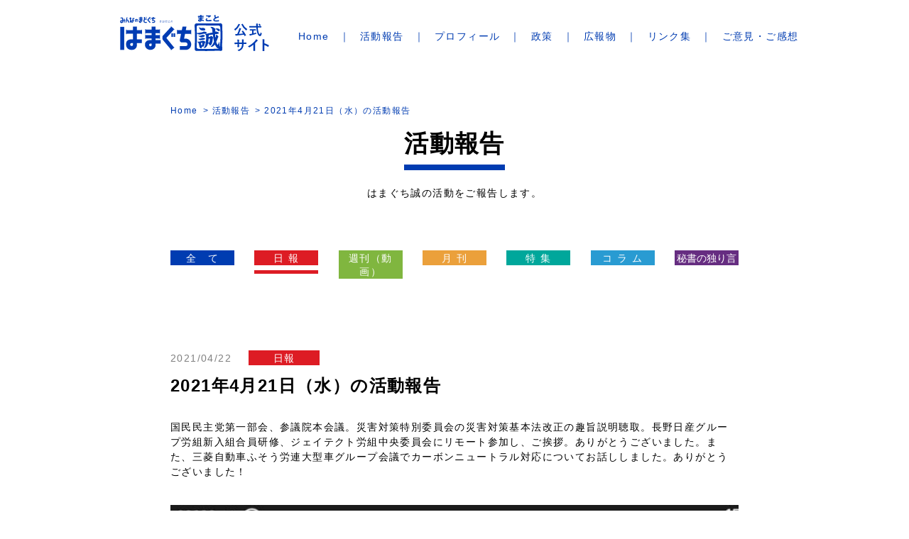

--- FILE ---
content_type: text/html; charset=UTF-8
request_url: https://www.hamaguchimakoto.com/activity/report/20210422-15714
body_size: 35257
content:
<!DOCTYPE html>
<html lang="ja" prefix="og: http://ogp.me/ns#">
<head>
<meta charset="utf-8">
<meta http-equiv="X-UA-Compatible" content="IE=Edge">
<meta name="viewport" content="width=device-width, initial-scale=1.0, minimum-scale=1.0">
<meta name="globalsign-domain-verification" content=" GSu9mcWB " />
<meta http-equiv="Pragma" content="no-cache">
<meta http-equiv="Cache-Control" content="no-cache">
<meta http-equiv="expires" content="0">
<link rel="stylesheet" href="/css/style.css">
<link rel="stylesheet" href="/css/add.css">
<!--[if lt IE 9]>
<script src="https://html5shiv.googlecode.com/svn/trunk/html5.js"></script>
<script src="https://css3-mediaqueries-js.googlecode.com/svn/trunk/css3-mediaqueries.js"></script>
<![endif]-->
<title>2021年4月21日（水）の活動報告 | 参議院議員 はまぐち誠 公式サイト</title>
<script src="https://ajax.googleapis.com/ajax/libs/jquery/3.4.0/jquery.min.js"></script>
<!-- <script src="https://ajax.googleapis.com/ajax/libs/jquery/1.11.3/jquery.min.js"></script>
<script src="https://www.hamaguchimakoto.com/wp-content/themes/2022/headerscript.min.js"></script> -->

<meta name='robots' content='max-image-preview:large' />
	<style>img:is([sizes="auto" i], [sizes^="auto," i]) { contain-intrinsic-size: 3000px 1500px }</style>
	<meta name="description" content="国民民主党第一部会、参議院本会議。災害対策特別委員会の災害対策基本法改正の趣旨説明聴取。長野日産グループ労組新入組合員研修、ジェイテクト労組中央委員会にリモート参加し、ご挨拶。ありがとうございました。また、三菱自動車ふそ">
<meta name="keywords" content="はまぐち誠,浜口誠,はまぐちまこと,参議院議員">
<link rel="canonical" href="https://www.hamaguchimakoto.com/activity/report/20210422-15714">
<meta property="og:title" content="2021年4月21日（水）の活動報告 | 参議院議員 はまぐち誠 公式サイト">
<meta property="og:type" content="article">
<meta property="og:url" content="https://www.hamaguchimakoto.com/activity/report/20210422-15714">
<meta property="og:image" content="https://www.hamaguchimakoto.com/assets/img/ogp.png">
<meta property="og:site_name" content="参議院議員 はまぐち誠 公式サイト">
<meta property="og:description" content="国民民主党第一部会、参議院本会議。災害対策特別委員会の災害対策基本法改正の趣旨説明聴取。長野日産グループ労組新入組合員研修、ジェイテクト労組中央委員会にリモート参加し、ご挨拶。ありがとうございました。また、三菱自動車ふそ">
<meta property="article:section" content="日報">
<meta property="article:published_time" content="2021-04-22T07:46:38+09:00">
<meta property="article:modified_time" content="2021-04-22T07:46:38+09:00">
<meta property="og:updated_time" content="2021-04-22T07:46:38+09:00" >
<meta name="twitter:card" content="summary_large_image">
<link rel='stylesheet' id='wp-block-library-css' href='https://www.hamaguchimakoto.com/wp-includes/css/dist/block-library/style.min.css?ver=6.8.3' type='text/css' media='all' />
<style id='classic-theme-styles-inline-css' type='text/css'>
/*! This file is auto-generated */
.wp-block-button__link{color:#fff;background-color:#32373c;border-radius:9999px;box-shadow:none;text-decoration:none;padding:calc(.667em + 2px) calc(1.333em + 2px);font-size:1.125em}.wp-block-file__button{background:#32373c;color:#fff;text-decoration:none}
</style>
<style id='global-styles-inline-css' type='text/css'>
:root{--wp--preset--aspect-ratio--square: 1;--wp--preset--aspect-ratio--4-3: 4/3;--wp--preset--aspect-ratio--3-4: 3/4;--wp--preset--aspect-ratio--3-2: 3/2;--wp--preset--aspect-ratio--2-3: 2/3;--wp--preset--aspect-ratio--16-9: 16/9;--wp--preset--aspect-ratio--9-16: 9/16;--wp--preset--color--black: #000000;--wp--preset--color--cyan-bluish-gray: #abb8c3;--wp--preset--color--white: #ffffff;--wp--preset--color--pale-pink: #f78da7;--wp--preset--color--vivid-red: #cf2e2e;--wp--preset--color--luminous-vivid-orange: #ff6900;--wp--preset--color--luminous-vivid-amber: #fcb900;--wp--preset--color--light-green-cyan: #7bdcb5;--wp--preset--color--vivid-green-cyan: #00d084;--wp--preset--color--pale-cyan-blue: #8ed1fc;--wp--preset--color--vivid-cyan-blue: #0693e3;--wp--preset--color--vivid-purple: #9b51e0;--wp--preset--gradient--vivid-cyan-blue-to-vivid-purple: linear-gradient(135deg,rgba(6,147,227,1) 0%,rgb(155,81,224) 100%);--wp--preset--gradient--light-green-cyan-to-vivid-green-cyan: linear-gradient(135deg,rgb(122,220,180) 0%,rgb(0,208,130) 100%);--wp--preset--gradient--luminous-vivid-amber-to-luminous-vivid-orange: linear-gradient(135deg,rgba(252,185,0,1) 0%,rgba(255,105,0,1) 100%);--wp--preset--gradient--luminous-vivid-orange-to-vivid-red: linear-gradient(135deg,rgba(255,105,0,1) 0%,rgb(207,46,46) 100%);--wp--preset--gradient--very-light-gray-to-cyan-bluish-gray: linear-gradient(135deg,rgb(238,238,238) 0%,rgb(169,184,195) 100%);--wp--preset--gradient--cool-to-warm-spectrum: linear-gradient(135deg,rgb(74,234,220) 0%,rgb(151,120,209) 20%,rgb(207,42,186) 40%,rgb(238,44,130) 60%,rgb(251,105,98) 80%,rgb(254,248,76) 100%);--wp--preset--gradient--blush-light-purple: linear-gradient(135deg,rgb(255,206,236) 0%,rgb(152,150,240) 100%);--wp--preset--gradient--blush-bordeaux: linear-gradient(135deg,rgb(254,205,165) 0%,rgb(254,45,45) 50%,rgb(107,0,62) 100%);--wp--preset--gradient--luminous-dusk: linear-gradient(135deg,rgb(255,203,112) 0%,rgb(199,81,192) 50%,rgb(65,88,208) 100%);--wp--preset--gradient--pale-ocean: linear-gradient(135deg,rgb(255,245,203) 0%,rgb(182,227,212) 50%,rgb(51,167,181) 100%);--wp--preset--gradient--electric-grass: linear-gradient(135deg,rgb(202,248,128) 0%,rgb(113,206,126) 100%);--wp--preset--gradient--midnight: linear-gradient(135deg,rgb(2,3,129) 0%,rgb(40,116,252) 100%);--wp--preset--font-size--small: 13px;--wp--preset--font-size--medium: 20px;--wp--preset--font-size--large: 36px;--wp--preset--font-size--x-large: 42px;--wp--preset--spacing--20: 0.44rem;--wp--preset--spacing--30: 0.67rem;--wp--preset--spacing--40: 1rem;--wp--preset--spacing--50: 1.5rem;--wp--preset--spacing--60: 2.25rem;--wp--preset--spacing--70: 3.38rem;--wp--preset--spacing--80: 5.06rem;--wp--preset--shadow--natural: 6px 6px 9px rgba(0, 0, 0, 0.2);--wp--preset--shadow--deep: 12px 12px 50px rgba(0, 0, 0, 0.4);--wp--preset--shadow--sharp: 6px 6px 0px rgba(0, 0, 0, 0.2);--wp--preset--shadow--outlined: 6px 6px 0px -3px rgba(255, 255, 255, 1), 6px 6px rgba(0, 0, 0, 1);--wp--preset--shadow--crisp: 6px 6px 0px rgba(0, 0, 0, 1);}:where(.is-layout-flex){gap: 0.5em;}:where(.is-layout-grid){gap: 0.5em;}body .is-layout-flex{display: flex;}.is-layout-flex{flex-wrap: wrap;align-items: center;}.is-layout-flex > :is(*, div){margin: 0;}body .is-layout-grid{display: grid;}.is-layout-grid > :is(*, div){margin: 0;}:where(.wp-block-columns.is-layout-flex){gap: 2em;}:where(.wp-block-columns.is-layout-grid){gap: 2em;}:where(.wp-block-post-template.is-layout-flex){gap: 1.25em;}:where(.wp-block-post-template.is-layout-grid){gap: 1.25em;}.has-black-color{color: var(--wp--preset--color--black) !important;}.has-cyan-bluish-gray-color{color: var(--wp--preset--color--cyan-bluish-gray) !important;}.has-white-color{color: var(--wp--preset--color--white) !important;}.has-pale-pink-color{color: var(--wp--preset--color--pale-pink) !important;}.has-vivid-red-color{color: var(--wp--preset--color--vivid-red) !important;}.has-luminous-vivid-orange-color{color: var(--wp--preset--color--luminous-vivid-orange) !important;}.has-luminous-vivid-amber-color{color: var(--wp--preset--color--luminous-vivid-amber) !important;}.has-light-green-cyan-color{color: var(--wp--preset--color--light-green-cyan) !important;}.has-vivid-green-cyan-color{color: var(--wp--preset--color--vivid-green-cyan) !important;}.has-pale-cyan-blue-color{color: var(--wp--preset--color--pale-cyan-blue) !important;}.has-vivid-cyan-blue-color{color: var(--wp--preset--color--vivid-cyan-blue) !important;}.has-vivid-purple-color{color: var(--wp--preset--color--vivid-purple) !important;}.has-black-background-color{background-color: var(--wp--preset--color--black) !important;}.has-cyan-bluish-gray-background-color{background-color: var(--wp--preset--color--cyan-bluish-gray) !important;}.has-white-background-color{background-color: var(--wp--preset--color--white) !important;}.has-pale-pink-background-color{background-color: var(--wp--preset--color--pale-pink) !important;}.has-vivid-red-background-color{background-color: var(--wp--preset--color--vivid-red) !important;}.has-luminous-vivid-orange-background-color{background-color: var(--wp--preset--color--luminous-vivid-orange) !important;}.has-luminous-vivid-amber-background-color{background-color: var(--wp--preset--color--luminous-vivid-amber) !important;}.has-light-green-cyan-background-color{background-color: var(--wp--preset--color--light-green-cyan) !important;}.has-vivid-green-cyan-background-color{background-color: var(--wp--preset--color--vivid-green-cyan) !important;}.has-pale-cyan-blue-background-color{background-color: var(--wp--preset--color--pale-cyan-blue) !important;}.has-vivid-cyan-blue-background-color{background-color: var(--wp--preset--color--vivid-cyan-blue) !important;}.has-vivid-purple-background-color{background-color: var(--wp--preset--color--vivid-purple) !important;}.has-black-border-color{border-color: var(--wp--preset--color--black) !important;}.has-cyan-bluish-gray-border-color{border-color: var(--wp--preset--color--cyan-bluish-gray) !important;}.has-white-border-color{border-color: var(--wp--preset--color--white) !important;}.has-pale-pink-border-color{border-color: var(--wp--preset--color--pale-pink) !important;}.has-vivid-red-border-color{border-color: var(--wp--preset--color--vivid-red) !important;}.has-luminous-vivid-orange-border-color{border-color: var(--wp--preset--color--luminous-vivid-orange) !important;}.has-luminous-vivid-amber-border-color{border-color: var(--wp--preset--color--luminous-vivid-amber) !important;}.has-light-green-cyan-border-color{border-color: var(--wp--preset--color--light-green-cyan) !important;}.has-vivid-green-cyan-border-color{border-color: var(--wp--preset--color--vivid-green-cyan) !important;}.has-pale-cyan-blue-border-color{border-color: var(--wp--preset--color--pale-cyan-blue) !important;}.has-vivid-cyan-blue-border-color{border-color: var(--wp--preset--color--vivid-cyan-blue) !important;}.has-vivid-purple-border-color{border-color: var(--wp--preset--color--vivid-purple) !important;}.has-vivid-cyan-blue-to-vivid-purple-gradient-background{background: var(--wp--preset--gradient--vivid-cyan-blue-to-vivid-purple) !important;}.has-light-green-cyan-to-vivid-green-cyan-gradient-background{background: var(--wp--preset--gradient--light-green-cyan-to-vivid-green-cyan) !important;}.has-luminous-vivid-amber-to-luminous-vivid-orange-gradient-background{background: var(--wp--preset--gradient--luminous-vivid-amber-to-luminous-vivid-orange) !important;}.has-luminous-vivid-orange-to-vivid-red-gradient-background{background: var(--wp--preset--gradient--luminous-vivid-orange-to-vivid-red) !important;}.has-very-light-gray-to-cyan-bluish-gray-gradient-background{background: var(--wp--preset--gradient--very-light-gray-to-cyan-bluish-gray) !important;}.has-cool-to-warm-spectrum-gradient-background{background: var(--wp--preset--gradient--cool-to-warm-spectrum) !important;}.has-blush-light-purple-gradient-background{background: var(--wp--preset--gradient--blush-light-purple) !important;}.has-blush-bordeaux-gradient-background{background: var(--wp--preset--gradient--blush-bordeaux) !important;}.has-luminous-dusk-gradient-background{background: var(--wp--preset--gradient--luminous-dusk) !important;}.has-pale-ocean-gradient-background{background: var(--wp--preset--gradient--pale-ocean) !important;}.has-electric-grass-gradient-background{background: var(--wp--preset--gradient--electric-grass) !important;}.has-midnight-gradient-background{background: var(--wp--preset--gradient--midnight) !important;}.has-small-font-size{font-size: var(--wp--preset--font-size--small) !important;}.has-medium-font-size{font-size: var(--wp--preset--font-size--medium) !important;}.has-large-font-size{font-size: var(--wp--preset--font-size--large) !important;}.has-x-large-font-size{font-size: var(--wp--preset--font-size--x-large) !important;}
:where(.wp-block-post-template.is-layout-flex){gap: 1.25em;}:where(.wp-block-post-template.is-layout-grid){gap: 1.25em;}
:where(.wp-block-columns.is-layout-flex){gap: 2em;}:where(.wp-block-columns.is-layout-grid){gap: 2em;}
:root :where(.wp-block-pullquote){font-size: 1.5em;line-height: 1.6;}
</style>
<link rel='stylesheet' id='contact-form-7-css' href='https://www.hamaguchimakoto.com/wp-content/plugins/contact-form-7/includes/css/styles.css?ver=6.1.1' type='text/css' media='all' />
<link rel='stylesheet' id='bigger-picture-css' href='https://www.hamaguchimakoto.com/wp-content/plugins/youtube-channel/assets/lib/bigger-picture/css/bigger-picture.min.css?ver=3.25.2' type='text/css' media='all' />
<link rel='stylesheet' id='youtube-channel-css' href='https://www.hamaguchimakoto.com/wp-content/plugins/youtube-channel/assets/css/youtube-channel.min.css?ver=3.25.2' type='text/css' media='all' />
<script type="text/javascript" src="https://www.hamaguchimakoto.com/wp-includes/js/jquery/jquery.min.js?ver=3.7.1" id="jquery-core-js"></script>
<script type="text/javascript" src="https://www.hamaguchimakoto.com/wp-includes/js/jquery/jquery-migrate.min.js?ver=3.4.1" id="jquery-migrate-js"></script>
<link rel='shortlink' href='https://www.hamaguchimakoto.com/?p=15714' />
<script>
  (function(i,s,o,g,r,a,m){i['GoogleAnalyticsObject']=r;i[r]=i[r]||function(){
  (i[r].q=i[r].q||[]).push(arguments)},i[r].l=1*new Date();a=s.createElement(o),
  m=s.getElementsByTagName(o)[0];a.async=1;a.src=g;m.parentNode.insertBefore(a,m)
  })(window,document,'script','https://www.google-analytics.com/analytics.js','ga');
  ga('create', 'UA-66029061-1', 'auto');
  ga('send', 'pageview');
</script></head>

<body id="page_top" class="activity category-report activity-single">
<div class="wrapper">

<header class="header">
    <div class="logo">    <a href="/">
        <img src="/img/common/logo.svg" alt="参議院議員 はまぐち誠 公式サイト">
    </a>
    </div>    <button class="btn-menu" id="toggleMenu"><span class="bar"></span></button>
    <nav id="globalNav">

        <div class="menu-global-container"><ul id="menu-global" class="list-gnav-menu"><li class="item menu-item-home"><a href="https://www.hamaguchimakoto.com/">Home</a></li>
<li class="item"><a href="https://www.hamaguchimakoto.com/activity">活動報告</a></li>
<li class="item"><a href="https://www.hamaguchimakoto.com/profile">プロフィール</a></li>
<li class="item"><a href="https://www.hamaguchimakoto.com/?id=policy">政策</a></li>
<li class="item"><a href="https://www.hamaguchimakoto.com/download">広報物</a></li>
<li class="item"><a href="https://www.hamaguchimakoto.com/link">リンク集</a></li>
<li class="item"><a href="https://www.hamaguchimakoto.com/contact">ご意見・ご感想</a></li>
</ul></div>        
        <!-- <ul class="list-gnav-menu">
        <li class="item"><a href="/">Home</a></li>
        <li class="item"><a href="/activity/">活動報告</a></li>
        <li class="item"><a href="/profile/">プロフィール</a></li>
        <li class="item"><a href="/index.php?id=policy">政策</a></li>
        <li class="item"><a href="/download/">広報物</a></li>
        <li class="item"><a href="/link/">リンク集</a></li>
        <li class="item"><a href="/contact/">ご意見・ご感想</a></li>
        </ul> -->
        
        <ul class="mod-link-sns">
	<li class="item"><a href="https://www.instagram.com/hamaguchi_makoto/?hl=ja" target="_blank" rel="noopener noreferrer"><img src="/img/common/ico-instagram.png" alt="はまぐち誠　インスタグラム"></a></li>
	<li class="item"><a href="https://x.com/HamaMako0518" target="_blank" rel="noopener noreferrer"><img src="/img/common/ico-x.png" alt="はまぐち誠　X"></a></li>
	<li class="item"><a href="https://www.youtube.com/playlist?list=UUn5YaIkKPivHCvnITBzOYcg" target="_blank" rel="noopener noreferrer"><img src="/img/common/ico-youtube.png" alt="はまぐち誠　YouTubeチャンネル　はまぐち誠チャンネル"></a></li>
	<li class="item"><a href="https://line.me/R/ti/p/%40xpi1694f" target="_blank" rel="noopener noreferrer"><img src="/img/common/ico-line.png" alt="はまぐち誠　LINE　友だち追加"></a></li>
	<li class="item"><a href="https://www.facebook.com/makoto.hamaguchi.77" target="_blank" rel="noopener noreferrer"><img src="/img/common/ico-facebook.png" alt="はまぐち誠　Facebook"></a></li>
</ul>
        <div class="sec-count">
    <div class="container">
        <div class="mod-box-count">
            <div class="inn-box-count">
                <h3 class="ttl">議員活動3,419日でお会いした人数</h3>
                <p class="num">304,662名</p>
                <p class="day">（2025年12月04日 現在）</p>
            </div>
        </div>
    </div>
</div>    </nav>
</header>


<main class="main">
    	<nav class="nav-breadcrumb breadcrumb_pc">
		<ul class="container list-breadcrumb">
			<li class="item"><a href="/">Home</a></li>
			<li class="item"><a href="/activity/">活動報告</a></li>
			<li class="item current">2021年4月21日（水）の活動報告</li>
		</ul>
	</nav>
	<div class="container">
		<h1 class="ttl-01 ttl-head border-btm"><span>活動報告</span></h1>
		<p class="txt-description">はまぐち誠の活動をご報告します。</p>
		<div class="mod-link-category">
			<ul class="list-link-category">
                <li class="item"><a class="ico-allposts" href="https://www.hamaguchimakoto.com/activity/">全　て</a></li>
                <li class="item"><a class="ico-report current" href="https://www.hamaguchimakoto.com/activity/report">日 報</a></li>
                <li class="item"><a class="ico-weekly" href="https://www.hamaguchimakoto.com/activity/weekly">週刊（動画）</a></li>
                <li class="item"><a class="ico-monthly" href="https://www.hamaguchimakoto.com/activity/monthly">月 刊</a></li>
                <li class="item"><a class="ico-feature" href="https://www.hamaguchimakoto.com/activity/feature">特 集</a></li>
                <li class="item"><a class="ico-column" href="https://www.hamaguchimakoto.com/activity/column">コ ラ ム</a></li>
                <li class="item"><a class="ico-secretary" href="https://www.hamaguchimakoto.com/activity/secretary">秘書の独り言</a></li>
			</ul>
			<div class="wrap-select">
				<select name="" id="" class="select-link-category">
                    <option value="https://www.hamaguchimakoto.com/activity/">全　て</option>
                    <option value="https://www.hamaguchimakoto.com/activity">活動報告</option><option value="https://www.hamaguchimakoto.com/activity/report">日報</option><option value="https://www.hamaguchimakoto.com/activity/weekly">週刊（動画）</option><option value="https://www.hamaguchimakoto.com/activity/monthly">月刊</option><option value="https://www.hamaguchimakoto.com/activity/feature">特集</option><option value="https://www.hamaguchimakoto.com/activity/column">コラム</option><option value="https://www.hamaguchimakoto.com/activity/secretary">秘書の独り言</option>				</select>
			</div>
        </div>
		<article class="sec-cmn">
        			<p class="mod-postinfo"><span class="date">2021/04/22</span><a class="ico-report">日報</a></p>
			<h2 class="ttl-04">2021年4月21日（水）の活動報告</h2>
            <div class="post-content">
                        <p> 国民民主党第一部会、参議院本会議。災害対策特別委員会の災害対策基本法改正の趣旨説明聴取。長野日産グループ労組新入組合員研修、ジェイテクト労組中央委員会にリモート参加し、ご挨拶。ありがとうございました。また、三菱自動車ふそう労連大型車グループ会議でカーボンニュートラル対応についてお話ししました。ありがとうございました！</p><br>
<p><img fetchpriority="high" decoding="async" src="https://www.hamaguchimakoto.com/wp-content/uploads/2021/04/2CEBF723-452C-4496-8031-7FF46C4F4D2E-680x322.jpeg" alt="" width="680" height="322" class="alignnone size-large wp-image-15715" srcset="https://www.hamaguchimakoto.com/wp-content/uploads/2021/04/2CEBF723-452C-4496-8031-7FF46C4F4D2E-680x322.jpeg 680w, https://www.hamaguchimakoto.com/wp-content/uploads/2021/04/2CEBF723-452C-4496-8031-7FF46C4F4D2E.jpeg 960w" sizes="(max-width: 680px) 100vw, 680px" /></p>

<p><img decoding="async" src="https://www.hamaguchimakoto.com/wp-content/uploads/2021/04/52242249-0E28-4E1B-B0FB-109DD411F235-680x453.jpeg" alt="" width="680" height="453" class="alignnone size-large wp-image-15716" srcset="https://www.hamaguchimakoto.com/wp-content/uploads/2021/04/52242249-0E28-4E1B-B0FB-109DD411F235-680x453.jpeg 680w, https://www.hamaguchimakoto.com/wp-content/uploads/2021/04/52242249-0E28-4E1B-B0FB-109DD411F235.jpeg 960w" sizes="(max-width: 680px) 100vw, 680px" /></p>

<p><img decoding="async" src="https://www.hamaguchimakoto.com/wp-content/uploads/2021/04/DCE74E29-B562-48FE-B44F-E93BC9B9F038-680x510.jpeg" alt="" width="680" height="510" class="alignnone size-large wp-image-15717" srcset="https://www.hamaguchimakoto.com/wp-content/uploads/2021/04/DCE74E29-B562-48FE-B44F-E93BC9B9F038-680x510.jpeg 680w, https://www.hamaguchimakoto.com/wp-content/uploads/2021/04/DCE74E29-B562-48FE-B44F-E93BC9B9F038.jpeg 960w" sizes="(max-width: 680px) 100vw, 680px" /></p>

<p><img loading="lazy" decoding="async" src="https://www.hamaguchimakoto.com/wp-content/uploads/2021/04/046418B3-609C-4D83-9D76-A560F71F1374-680x453.jpeg" alt="" width="680" height="453" class="alignnone size-large wp-image-15718" srcset="https://www.hamaguchimakoto.com/wp-content/uploads/2021/04/046418B3-609C-4D83-9D76-A560F71F1374-680x453.jpeg 680w, https://www.hamaguchimakoto.com/wp-content/uploads/2021/04/046418B3-609C-4D83-9D76-A560F71F1374.jpeg 960w" sizes="auto, (max-width: 680px) 100vw, 680px" /></p>

<p><img loading="lazy" decoding="async" src="https://www.hamaguchimakoto.com/wp-content/uploads/2021/04/4D057D1C-64EB-4A69-B103-453AF27EA82D-680x453.jpeg" alt="" width="680" height="453" class="alignnone size-large wp-image-15719" srcset="https://www.hamaguchimakoto.com/wp-content/uploads/2021/04/4D057D1C-64EB-4A69-B103-453AF27EA82D-680x453.jpeg 680w, https://www.hamaguchimakoto.com/wp-content/uploads/2021/04/4D057D1C-64EB-4A69-B103-453AF27EA82D.jpeg 960w" sizes="auto, (max-width: 680px) 100vw, 680px" /></p>            </div>
            

            <div class="wrap-links">
                        <div class="link-prev"><a href="https://www.hamaguchimakoto.com/activity/report/20210421-15708" rel="prev">< 前の記事</a></div>
                                    <div class="link-next"><a href="https://www.hamaguchimakoto.com/activity/report/20210423-15732" rel="next">次の記事 ></a></div>
            
		</article>
		<section class="sec-cmn sec-recommend">
			<h2 class="ttl-01 ttl-youtube border-btm"><span>〈はまぐち誠チャンネル〉こちらもおすすめ</span></h2>
			                <div class="mod-list-card-archive list-movie-recommend"><h2 class="widgettitle"></h2>
<div class="youtube_channel default responsive ytc_display_thumbnail"><div class="ytc_video_container ytc_video_1 ytc_video_first ar16_9" style="width:306px"><a href="https://www.youtube.com/watch?v=rqqbB6vc9Gg&amp;" class="ytc_thumb ytc-lightbox ar16_9" title="2026年は政権与党とどう関わっていくか？ #国民民主党#自民党" data-iframe="https://www.youtube.com/embed/rqqbB6vc9Gg?" data-title="2026年は政権与党とどう関わっていくか？ #国民民主党#自民党"><span style="background-image: url(https://img.youtube.com/vi/rqqbB6vc9Gg/hqdefault.jpg)" title="2026年は政権与党とどう関わっていくか？ #国民民主党#自民党" id="ytc_rqqbB6vc9Gg"></span></a><h3 class="ytc_title ytc_title_below">2026年は政権与党とどう関わっていくか？ #国民民主党#自民党</h3></div><!-- .ytc_video_container --><div class="ytc_video_container ytc_video_2 ytc_video_mid ar16_9" style="width:306px"><a href="https://www.youtube.com/watch?v=_5rNGDBtmZE&amp;" class="ytc_thumb ytc-lightbox ar16_9" title="国民民主党公認で立候補したい場合求める人材はどういう人材？ #国民民主党#政治" data-iframe="https://www.youtube.com/embed/_5rNGDBtmZE?" data-title="国民民主党公認で立候補したい場合求める人材はどういう人材？ #国民民主党#政治"><span style="background-image: url(https://img.youtube.com/vi/_5rNGDBtmZE/hqdefault.jpg)" title="国民民主党公認で立候補したい場合求める人材はどういう人材？ #国民民主党#政治" id="ytc__5rNGDBtmZE"></span></a><h3 class="ytc_title ytc_title_below">国民民主党公認で立候補したい場合求める人材はどういう人材？ #国民民主党#政治</h3></div><!-- .ytc_video_container --><div class="ytc_video_container ytc_video_3 ytc_video_mid ar16_9" style="width:306px"><a href="https://www.youtube.com/watch?v=CvwzMhyVgrA&amp;" class="ytc_thumb ytc-lightbox ar16_9" title="2026年 国民民主党の党勢拡大のための対策とは？　#国民民主党#政治" data-iframe="https://www.youtube.com/embed/CvwzMhyVgrA?" data-title="2026年 国民民主党の党勢拡大のための対策とは？　#国民民主党#政治"><span style="background-image: url(https://img.youtube.com/vi/CvwzMhyVgrA/hqdefault.jpg)" title="2026年 国民民主党の党勢拡大のための対策とは？　#国民民主党#政治" id="ytc_CvwzMhyVgrA"></span></a><h3 class="ytc_title ytc_title_below">2026年 国民民主党の党勢拡大のための対策とは？　#国民民主党#政治</h3></div><!-- .ytc_video_container --><div class="ytc_video_container ytc_video_4 ytc_video_mid ar16_9" style="width:306px"><a href="https://www.youtube.com/watch?v=SHhaJXcdnfg&amp;" class="ytc_thumb ytc-lightbox ar16_9" title="【2026年 新年メッセージ】皆様の声とともに進む決意　#新年#正月" data-iframe="https://www.youtube.com/embed/SHhaJXcdnfg?" data-title="【2026年 新年メッセージ】皆様の声とともに進む決意　#新年#正月"><span style="background-image: url(https://img.youtube.com/vi/SHhaJXcdnfg/hqdefault.jpg)" title="【2026年 新年メッセージ】皆様の声とともに進む決意　#新年#正月" id="ytc_SHhaJXcdnfg"></span></a><h3 class="ytc_title ytc_title_below">【2026年 新年メッセージ】皆様の声とともに進む決意　#新年#正月</h3></div><!-- .ytc_video_container --><div class="ytc_video_container ytc_video_5 ytc_video_mid ar16_9" style="width:306px"><a href="https://www.youtube.com/watch?v=OSPQQkn-AC4&amp;" class="ytc_thumb ytc-lightbox ar16_9" title="ガソリン暫定税率廃止！今日、大晦日、51年続いたガソリン暫定税率が廃止されました！" data-iframe="https://www.youtube.com/embed/OSPQQkn-AC4?" data-title="ガソリン暫定税率廃止！今日、大晦日、51年続いたガソリン暫定税率が廃止されました！"><span style="background-image: url(https://img.youtube.com/vi/OSPQQkn-AC4/hqdefault.jpg)" title="ガソリン暫定税率廃止！今日、大晦日、51年続いたガソリン暫定税率が廃止されました！" id="ytc_OSPQQkn-AC4"></span></a><h3 class="ytc_title ytc_title_below">ガソリン暫定税率廃止！今日、大晦日、51年続いたガソリン暫定税率が廃止されました！</h3></div><!-- .ytc_video_container --><div class="ytc_video_container ytc_video_6 ytc_video_last ar16_9" style="width:306px"><a href="https://www.youtube.com/watch?v=OIg6OoMMIjQ&amp;" class="ytc_thumb ytc-lightbox ar16_9" title="秘書坂田のウラ側シリーズ【2025年12月号】" data-iframe="https://www.youtube.com/embed/OIg6OoMMIjQ?" data-title="秘書坂田のウラ側シリーズ【2025年12月号】"><span style="background-image: url(https://img.youtube.com/vi/OIg6OoMMIjQ/hqdefault.jpg)" title="秘書坂田のウラ側シリーズ【2025年12月号】" id="ytc_OIg6OoMMIjQ"></span></a><h3 class="ytc_title ytc_title_below">秘書坂田のウラ側シリーズ【2025年12月号】</h3></div><!-- .ytc_video_container --></div><!-- .youtube_channel --><div class="clearfix"></div></div>            		</section>
	</div>
	<div class="sec-count">
    <div class="container">
        <div class="mod-box-count">
            <div class="inn-box-count">
                <h3 class="ttl">議員活動3,419日でお会いした人数</h3>
                <p class="num">304,662名</p>
                <p class="day">（2025年12月04日 現在）</p>
            </div>
        </div>
    </div>
</div>	<nav class="nav-breadcrumb">
		<ul class="container list-breadcrumb">
			<li class="item"><a href="/">Home</a></li>
			<li class="item"><a href="/activity/">活動報告</a></li>
			<li class="item current">2021年4月21日（水）の活動報告</li>
		</ul>
    </nav>
        </main>

<div id="fixedButton">
<a href="https://twitter.com/HamaMako0518" class="link-madoguchi" target="_blank" rel="noopener noreferrer"><img src="/img/home/btn-twitter-fv.png" alt="みんなのまどぐちはコチラ！"></a>
<a href="#page_top" class="btn-pagetop"><span>トップへ</span></a>
</div>

<nav class="area-ftnav-menu">
	<ul class="container list-ftnav-menu">
		<li class="item"><a href="/">Home</a></li>
		<li class="item"><a href="/activity/">活動報告</a></li>
		<li class="item"><a href="/profile/">プロフィール</a></li>
		<li class="item"><a href="/index.php#policy">政策</a></li>
		<li class="item"><a href="/download/">広報物</a></li>
		<li class="item"><a href="/link/">リンク集</a></li>
		<li class="item"><a href="/contact/">ご意見・ご感想</a></li>
	</ul>
</nav>

<footer class="footer">
	<div class="container col-footer">
		<div class="col-item">
			<h5 class="ttl-footer">参議院議員 はまぐち誠</h5>
			<a href="/privacy/" class="link-privacy">プライバシーポリシー</a><br>
<br>
<div class="footer_globalsign">
<span id="ss_img_wrapper_2021gmogs_100-50_ja"><a href="https://jp.globalsign.com/" target="_blank" rel="nofollow"><img alt="SSL　GMOグローバルサインのサイトシール" border="0" id="ss_img" src="//seal.globalsign.com/SiteSeal/images/gs_noscript_100-50_ja.gif"></a></span><script type="text/javascript" src="//seal.globalsign.com/SiteSeal/2021gmogs_100-50_ja.js" defer="defer"></script>
</div>


		</div>
		<div class="col-office">
			<h5 class="ttl-footer">はまぐち誠事務所</h5>
			<div class="box-office">
				<p>[東京]<br>
				〒100-8962<br>
				東京都千代田区永田町2丁目1番1号 参議院議員会館1022号室<br>
				TEL 03-6550-1022<br>
				<a href="https://goo.gl/maps/Sbwv26sSbQtLKS4w8" class="link-map" target="_blank" rel="noopner noreferrer">地図を見る</a>
				</p>
			</div><!--
			--><div class="box-office">
				<p>[愛知]<br>
				〒471-0029<br>
				愛知県豊田市桜町2丁目15-1<br>
				TEL 0565-35-1577<br>
				<a href="https://goo.gl/maps/RBpWEQiL9T47h7xY9" class="link-map" target="_blank" rel="noopner noreferrer">地図を見る</a>
				</p>
			</div>
		</div>
	</div>
	<p class="container cont-wide-sp copyright">Copyright © はまぐち誠. All Rights Reserved.</p>
</footer>

</div>
<!-- end wraper -->

<!-- script -->
<script src="https://ajax.googleapis.com/ajax/libs/jquery/3.4.0/jquery.min.js"></script>
<script src="/js/common.js"></script>

    <script>
        // トップに戻るボタン・みんなのまどぐちリンク
        $(document).ready(function() {
            var fixedButton = $('#fixedButton');
            $(window).scroll(function () {
                if ($(this).scrollTop() > 0) {
                    fixedButton.addClass('is-fixed');
                } else {
                    fixedButton.removeClass('is-fixed');
                }
            });
        });
    </script>





<script type="speculationrules">
{"prefetch":[{"source":"document","where":{"and":[{"href_matches":"\/*"},{"not":{"href_matches":["\/wp-*.php","\/wp-admin\/*","\/wp-content\/uploads\/*","\/wp-content\/*","\/wp-content\/plugins\/*","\/wp-content\/themes\/2022\/*","\/*\\?(.+)"]}},{"not":{"selector_matches":"a[rel~=\"nofollow\"]"}},{"not":{"selector_matches":".no-prefetch, .no-prefetch a"}}]},"eagerness":"conservative"}]}
</script>
<script type="text/javascript" src="https://www.hamaguchimakoto.com/wp-includes/js/dist/hooks.min.js?ver=4d63a3d491d11ffd8ac6" id="wp-hooks-js"></script>
<script type="text/javascript" src="https://www.hamaguchimakoto.com/wp-includes/js/dist/i18n.min.js?ver=5e580eb46a90c2b997e6" id="wp-i18n-js"></script>
<script type="text/javascript" id="wp-i18n-js-after">
/* <![CDATA[ */
wp.i18n.setLocaleData( { 'text direction\u0004ltr': [ 'ltr' ] } );
/* ]]> */
</script>
<script type="text/javascript" src="https://www.hamaguchimakoto.com/wp-content/plugins/contact-form-7/includes/swv/js/index.js?ver=6.1.1" id="swv-js"></script>
<script type="text/javascript" id="contact-form-7-js-translations">
/* <![CDATA[ */
( function( domain, translations ) {
	var localeData = translations.locale_data[ domain ] || translations.locale_data.messages;
	localeData[""].domain = domain;
	wp.i18n.setLocaleData( localeData, domain );
} )( "contact-form-7", {"translation-revision-date":"2025-08-05 08:50:03+0000","generator":"GlotPress\/4.0.1","domain":"messages","locale_data":{"messages":{"":{"domain":"messages","plural-forms":"nplurals=1; plural=0;","lang":"ja_JP"},"This contact form is placed in the wrong place.":["\u3053\u306e\u30b3\u30f3\u30bf\u30af\u30c8\u30d5\u30a9\u30fc\u30e0\u306f\u9593\u9055\u3063\u305f\u4f4d\u7f6e\u306b\u7f6e\u304b\u308c\u3066\u3044\u307e\u3059\u3002"],"Error:":["\u30a8\u30e9\u30fc:"]}},"comment":{"reference":"includes\/js\/index.js"}} );
/* ]]> */
</script>
<script type="text/javascript" id="contact-form-7-js-before">
/* <![CDATA[ */
var wpcf7 = {
    "api": {
        "root": "https:\/\/www.hamaguchimakoto.com\/wp-json\/",
        "namespace": "contact-form-7\/v1"
    }
};
/* ]]> */
</script>
<script type="text/javascript" src="https://www.hamaguchimakoto.com/wp-content/plugins/contact-form-7/includes/js/index.js?ver=6.1.1" id="contact-form-7-js"></script>
<script type="text/javascript" src="https://www.hamaguchimakoto.com/wp-content/plugins/youtube-channel/assets/lib/bigger-picture/bigger-picture.min.js?ver=3.25.2" id="bigger-picture-js"></script>
<script type="text/javascript" src="https://www.hamaguchimakoto.com/wp-content/plugins/youtube-channel/assets/js/youtube-channel.min.js?ver=3.25.2" id="youtube-channel-js"></script>
<!-- My YouTube Channel --><script type="text/javascript"></script></body>
</html>
